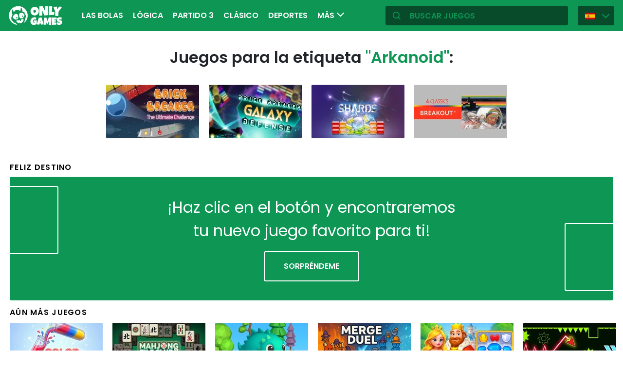

--- FILE ---
content_type: text/html; charset=utf-8
request_url: https://es.onlygames.io/tag/arkanoid.html
body_size: 9552
content:
<!DOCTYPE html>
<html lang="es">
<head>
    

    <meta http-equiv="Content-Type" content="text/html; charset=UTF-8" >
<meta http-equiv="Content-Language" content="es" >
<meta name="robots" content="index, follow" >
<meta http-equiv="X-UA-Compatible" content="IE=edge" ><script>/* <![CDATA[ */ ringDataLayer = {"context":{"variant":{"accelerator":"ZXMub25seWdhbWVzLmlvOjpFS1MtUFJPRA=="},"id":{"website":"154f95fe-f666-4e23-b6ca-33b2fcfcb9f9"}}}; /* ]]> */</script><script>/* <![CDATA[ */ accConf = {"events":{"endpointPaths":["/a8f4d8cd95e164917035b64b867a45dd"]}}; /* ]]> */</script>
<meta name="googlebot" content="noodp" >
<meta name="robots" content="index, follow" >
<meta name="description" content="Arkanoid: una caja de arena clásica con bloques de colores
 ¿Tienes un carácter sentimental y quieres volver a los clásicos de los 90? Navega por la categoría de juegos Arkanoid, un juego tradicional" >
<meta name="og:title" content="Juegos de Arkanoid gratis - juega viejos juegos de Arkanoid" >
<meta name="og:description" content="Arkanoid: una caja de arena clásica con bloques de colores
 ¿Tienes un carácter sentimental y quieres volver a los clásicos de los 90? Navega por la categoría de juegos Arkanoid, un juego tradicional" >
<meta name="og:url" content="https://es.onlygames.io/tag/arkanoid.html" >
<meta name="twitter:title" content="Juegos de Arkanoid gratis - juega viejos juegos de Arkanoid" >
<meta name="twitter:description" content="Arkanoid: una caja de arena clásica con bloques de colores
 ¿Tienes un carácter sentimental y quieres volver a los clásicos de los 90? Navega por la categoría de juegos Arkanoid, un juego tradicional" >
<meta name="twitter:url" content="https://es.onlygames.io/tag/arkanoid.html" >
<meta name="twitter:card" content="summary_large_image" >
    <meta charset="utf-8">
    <meta http-equiv="X-UA-Compatible" content="IE=edge,chrome=1">
    <meta name="viewport" content="width=device-width, initial-scale=1, user-scalable=0">
    <meta name="facebook-domain-verification" content="qsudygzdiyatxh7y8dcud4g0al2ftn" />
    
    <link rel="icon" type="image/png" sizes="192x192" href="/build/images/favicon/android-chrome-192x192.d55474b9.png">
<link rel="icon" type="image/png" sizes="384x384" href="/build/images/favicon/android-chrome-384x384.930707f8.png">
<link rel="icon" type="image/png" sizes="512x512" href="/build/images/favicon/android-chrome-512x512.71e472f9.png">

<link rel="apple-touch-icon" sizes="180x180" href="/build/images/favicon/apple-touch-icon.bcc393cc.png">

<link rel="icon" type="image/png" sizes="32x32" href="/build/images/favicon/favicon-32x32.6701b867.png">
<link rel="icon" type="image/png" sizes="16x16" href="/build/images/favicon/favicon-16x16.bdcad60f.png">

<link rel="icon" type="image/png" sizes="70x70" href="/build/images/favicon/mstile-70x70.91c5d2d5.png">
<link rel="icon" type="image/png" sizes="144x144" href="/build/images/favicon/mstile-144x144.c3b85dea.png">
<link rel="icon" type="image/png" sizes="150x150" href="/build/images/favicon/mstile-150x150.729be980.png">
<link rel="icon" type="image/png" sizes="310x150" href="/build/images/favicon/mstile-310x150.5cc0dc7e.png">
<link rel="icon" type="image/png" sizes="310x310" href="/build/images/favicon/mstile-310x310.bdddd4e7.png">

<link rel="manifest" href="/build/images/favicon/site.92da0b25.webmanifest">
<link rel="mask-icon" href="/build/images/favicon/safari-pinned-tab.f65e4cf5.svg" color="#5bbad5">
<meta name="msapplication-TileColor" content="#00a300">
<meta name="theme-color" content="#ffffff">




    <title>Juegos de Arkanoid gratis - juega viejos juegos de Arkanoid - onlygames.io</title>

    


    <link href="https://es.onlygames.io/tag/arkanoid.html" rel="canonical" >
<link href="https://onlygames.io/tag/arkanoid.html" hreflang="pl" rel="alternate" >
<link href="https://en.onlygames.io/tag/arkanoid.html" hreflang="en" rel="alternate" >
<link href="https://de.onlygames.io/tag/arkanoid.html" hreflang="de" rel="alternate" >
<link href="https://es.onlygames.io/tag/arkanoid.html" hreflang="es" rel="alternate" >
<link href="https://fr.onlygames.io/tag/arkanoide.html" hreflang="fr" rel="alternate" >
<link href="https://ua.onlygames.io/tag/arkanoid.html" hreflang="uk" rel="alternate" >
<link href="/build/1.693e10c4.css" media="screen" rel="stylesheet" type="text/css" >
<link href="/build/category.f927cd21.css" media="screen" rel="stylesheet" type="text/css" >

    <link rel="preconnect" href="https://fonts.googleapis.com">
    <link rel="preconnect" href="https://fonts.gstatic.com" crossorigin>
    <link href="https://fonts.googleapis.com/css2?family=Poppins:ital,wght@0,400;0,500;0,600;1,400;1,500;1,600&display=swap" rel="stylesheet">

    <link rel="preload" href="/build/fonts/icons.5d3f4ab1.ttf" as="font" crossorigin="anonymous">

    
    <script type="text/javascript">var i18n = {};</script>
        <script>
        var pp_gemius_identifier = 'dvXgIs_Mv2gMhGLm0OPBnqP8HQFuj_9EefS9itJnFUT.H7';
        var pp_gemius_hit_identifier = 'dvXgIs_Mv2gMhGLm0OPBnqP8HQFuj_9EefS9itJnFUT.H7';
        function gemius_pending(i) {
            window[i] = window[i] || function () {
                        var x = window[i + '_pdata'] = window[i + '_pdata'] || [];
                        x[x.length] = arguments;
                    };
        }
        gemius_pending('gemius_hit');
        gemius_pending('gemius_event');
        gemius_pending('pp_gemius_hit');
        gemius_pending('pp_gemius_event');
        (function (d, t) {
            try {
                var gt = d.createElement(t), s = d.getElementsByTagName(t)[0], l = 'http' + ((location.protocol == 'https:') ? 's' : '');
                gt.setAttribute('async', 'async');
                gt.setAttribute('defer', 'defer');
                gt.src = l + '://onet.hit.gemius.pl/xgemius.js';
                s.parentNode.insertBefore(gt, s);
            } catch (e) {
            }
        })(document, 'script');
    </script>
    <script>
        window.onetAds = {
            'target': 'ONLYGAMES',
            'adSlots': [],
            autoslot: 1,
            'async': 1,
            'keywords': ['SKOM', 'commercialService'],
            cmd: [],
            'no_gemius': 1
            ,'cmpLang': 'en-EN'
            ,'kropka': {
                
                
            },
            'tid': 'EA-1746213',
        };
    </script>
    <script src="//lib.onet.pl/s.csr/build/dlApi/dl.boot.min.js"></script>
    <script type="text/javascript">
        (function (w, d, s, l, i) {
            w[l] = w[l] || [];
            w[l].push({
                'gtm.start': new Date().getTime(), event: 'gtm.js'
            });
            var f = d.getElementsByTagName(s)[0],
                    j = d.createElement(s), dl = l != 'dataLayer' ? '&l=' + l : '';
            j.async = true;
            j.src =
                    'https://www.googletagmanager.com/gtm.js?id=' + i + dl;
            f.parentNode.insertBefore(j, f);
        })(window, document, 'script', 'dataLayer', 'GTM-NCZHZL7');
    </script>

    <meta name="apple-mobile-web-app-capable" content="yes">
<meta name="theme-color" content="#0D9654"/>
<link rel="apple-touch-icon" href="/build/images/pwa/apple-icon-180.f73aa695.png">

<meta name="apple-mobile-web-app-capable" content="yes">

<link rel="apple-touch-startup-image" href="/build/images/pwa/apple-splash-2048-2732.ab36709b.jpg" media="(device-width: 1024px) and (device-height: 1366px) and (-webkit-device-pixel-ratio: 2) and (orientation: portrait)">
<link rel="apple-touch-startup-image" href="/build/images/pwa/apple-splash-2732-2048.8e8ea056.jpg" media="(device-width: 1024px) and (device-height: 1366px) and (-webkit-device-pixel-ratio: 2) and (orientation: landscape)">
<link rel="apple-touch-startup-image" href="/build/images/pwa/apple-splash-1668-2388.d0c67db5.jpg" media="(device-width: 834px) and (device-height: 1194px) and (-webkit-device-pixel-ratio: 2) and (orientation: portrait)">
<link rel="apple-touch-startup-image" href="/build/images/pwa/apple-splash-2388-1668.1384ca30.jpg" media="(device-width: 834px) and (device-height: 1194px) and (-webkit-device-pixel-ratio: 2) and (orientation: landscape)">
<link rel="apple-touch-startup-image" href="/build/images/pwa/apple-splash-1536-2048.6df208cc.jpg" media="(device-width: 768px) and (device-height: 1024px) and (-webkit-device-pixel-ratio: 2) and (orientation: portrait)">
<link rel="apple-touch-startup-image" href="/build/images/pwa/apple-splash-2048-1536.cdfb6545.jpg" media="(device-width: 768px) and (device-height: 1024px) and (-webkit-device-pixel-ratio: 2) and (orientation: landscape)">
<link rel="apple-touch-startup-image" href="/build/images/pwa/apple-splash-1488-2266.0c86387e.jpg" media="(device-width: 744px) and (device-height: 1133px) and (-webkit-device-pixel-ratio: 2) and (orientation: portrait)">
<link rel="apple-touch-startup-image" href="/build/images/pwa/apple-splash-2266-1488.3fcbae85.jpg" media="(device-width: 744px) and (device-height: 1133px) and (-webkit-device-pixel-ratio: 2) and (orientation: landscape)">
<link rel="apple-touch-startup-image" href="g" media="(device-width: 820px) and (device-height: 1180px) and (-webkit-device-pixel-ratio: 2) and (orientation: portrait)">
<link rel="apple-touch-startup-image" href="/build/images/pwa/apple-splash-2360-1640.28a4029d.jpg" media="(device-width: 820px) and (device-height: 1180px) and (-webkit-device-pixel-ratio: 2) and (orientation: landscape)">
<link rel="apple-touch-startup-image" href="/build/images/pwa/apple-splash-1668-2224.1f7d8bd7.jpg" media="(device-width: 834px) and (device-height: 1112px) and (-webkit-device-pixel-ratio: 2) and (orientation: portrait)">
<link rel="apple-touch-startup-image" href="/build/images/pwa/apple-splash-2224-1668.22833dc3.jpg" media="(device-width: 834px) and (device-height: 1112px) and (-webkit-device-pixel-ratio: 2) and (orientation: landscape)">
<link rel="apple-touch-startup-image" href="/build/images/pwa/apple-splash-1620-2160.2d51a89d.jpg" media="(device-width: 810px) and (device-height: 1080px) and (-webkit-device-pixel-ratio: 2) and (orientation: portrait)">
<link rel="apple-touch-startup-image" href="/build/images/pwa/apple-splash-2160-1620.b95835a8.jpg" media="(device-width: 810px) and (device-height: 1080px) and (-webkit-device-pixel-ratio: 2) and (orientation: landscape)">
<link rel="apple-touch-startup-image" href="/build/images/pwa/apple-splash-1290-2796.4201611b.jpg" media="(device-width: 430px) and (device-height: 932px) and (-webkit-device-pixel-ratio: 3) and (orientation: portrait)">
<link rel="apple-touch-startup-image" href="/build/images/pwa/apple-splash-2796-1290.b9cb86cc.jpg" media="(device-width: 430px) and (device-height: 932px) and (-webkit-device-pixel-ratio: 3) and (orientation: landscape)">
<link rel="apple-touch-startup-image" href="/build/images/pwa/apple-splash-1179-2556.ee532cb0.jpg" media="(device-width: 393px) and (device-height: 852px) and (-webkit-device-pixel-ratio: 3) and (orientation: portrait)">
<link rel="apple-touch-startup-image" href="/build/images/pwa/apple-splash-2556-1179.53d29bdd.jpg" media="(device-width: 393px) and (device-height: 852px) and (-webkit-device-pixel-ratio: 3) and (orientation: landscape)">
<link rel="apple-touch-startup-image" href="/build/images/pwa/apple-splash-1284-2778.a9ce4c73.jpg" media="(device-width: 428px) and (device-height: 926px) and (-webkit-device-pixel-ratio: 3) and (orientation: portrait)">
<link rel="apple-touch-startup-image" href="/build/images/pwa/apple-splash-2778-1284.4c615c32.jpg" media="(device-width: 428px) and (device-height: 926px) and (-webkit-device-pixel-ratio: 3) and (orientation: landscape)">
<link rel="apple-touch-startup-image" href="/build/images/pwa/apple-splash-1170-2532.a4d3bdb3.jpg" media="(device-width: 390px) and (device-height: 844px) and (-webkit-device-pixel-ratio: 3) and (orientation: portrait)">
<link rel="apple-touch-startup-image" href="/build/images/pwa/apple-splash-2532-1170.b4f1667d.jpg" media="(device-width: 390px) and (device-height: 844px) and (-webkit-device-pixel-ratio: 3) and (orientation: landscape)">
<link rel="apple-touch-startup-image" href="/build/images/pwa/apple-splash-1125-2436.eab0c884.jpg" media="(device-width: 375px) and (device-height: 812px) and (-webkit-device-pixel-ratio: 3) and (orientation: portrait)">
<link rel="apple-touch-startup-image" href="/build/images/pwa/apple-splash-2436-1125.0c01ee21.jpg" media="(device-width: 375px) and (device-height: 812px) and (-webkit-device-pixel-ratio: 3) and (orientation: landscape)">
<link rel="apple-touch-startup-image" href="/build/images/pwa/apple-splash-1242-2688.27c48719.jpg" media="(device-width: 414px) and (device-height: 896px) and (-webkit-device-pixel-ratio: 3) and (orientation: portrait)">
<link rel="apple-touch-startup-image" href="/build/images/pwa/apple-splash-2688-1242.54458980.jpg" media="(device-width: 414px) and (device-height: 896px) and (-webkit-device-pixel-ratio: 3) and (orientation: landscape)">
<link rel="apple-touch-startup-image" href="/build/images/pwa/apple-splash-828-1792.549ec60d.jpg" media="(device-width: 414px) and (device-height: 896px) and (-webkit-device-pixel-ratio: 2) and (orientation: portrait)">
<link rel="apple-touch-startup-image" href="/build/images/pwa/apple-splash-1792-828.3e868509.jpg" media="(device-width: 414px) and (device-height: 896px) and (-webkit-device-pixel-ratio: 2) and (orientation: landscape)">
<link rel="apple-touch-startup-image" href="/build/images/pwa/apple-splash-1242-2208.98d6c469.jpg" media="(device-width: 414px) and (device-height: 736px) and (-webkit-device-pixel-ratio: 3) and (orientation: portrait)">
<link rel="apple-touch-startup-image" href="/build/images/pwa/apple-splash-2208-1242.3f715834.jpg" media="(device-width: 414px) and (device-height: 736px) and (-webkit-device-pixel-ratio: 3) and (orientation: landscape)">
<link rel="apple-touch-startup-image" href="/build/images/pwa/apple-splash-750-1334.40eacb0f.jpg" media="(device-width: 375px) and (device-height: 667px) and (-webkit-device-pixel-ratio: 2) and (orientation: portrait)">
<link rel="apple-touch-startup-image" href="/build/images/pwa/apple-splash-1334-750.b7e7a53b.jpg" media="(device-width: 375px) and (device-height: 667px) and (-webkit-device-pixel-ratio: 2) and (orientation: landscape)">
<link rel="apple-touch-startup-image" href="/build/images/pwa/apple-splash-640-1136.3edf8d20.jpg" media="(device-width: 320px) and (device-height: 568px) and (-webkit-device-pixel-ratio: 2) and (orientation: portrait)">
<link rel="apple-touch-startup-image" href="/build/images/pwa/apple-splash-1136-640.4e70486b.jpg" media="(device-width: 320px) and (device-height: 568px) and (-webkit-device-pixel-ratio: 2) and (orientation: landscape)">

    <script charset="UTF-8" src="https://s-eu-1.pushpushgo.com/js/634fa42a083bc0abada7a8fe.js" async="async"></script>

</head>
<body class="">
<div class="bodyContainer containerbody">
    
    


    
<header class="header--comp mainHeader -withlang">
    <a href="/" class="main--logo">
        <img src="/build/images/logo.8a3e0ba5.svg" alt="Gameplanet logo">
    </a>
    <nav class="nav--bar navBar">
    <ul class="list mainList -lang">
        <li class="item" data-name="Las bolas" data-id="112" data-level="2" data-object-id="25" id="menu_0_es_112"><a href="/juegos/las-bolas.html" class="link"><span class="icon icon-game-category20 frontendIcon"></span>Las bolas</a></li><li class="item" data-name="Lógica" data-id="25" data-level="2" data-object-id="9" id="menu_0_es_25"><a href="/juegos/logica.html" class="link"><span class="icon icon-game-logic frontendIcon"></span>Lógica</a></li><li class="item" data-name="Partido 3" data-id="117" data-level="2" data-object-id="29" id="menu_0_es_117"><a href="/juegos/partido-3.html" class="link"><span class="icon icon-game-category19 frontendIcon"></span>Partido 3</a></li><li class="item" data-name="Clásico" data-id="71" data-level="2" data-object-id="18" id="menu_0_es_71"><a href="/juegos/clasico.html" class="link"><span class="icon icon-game-casino frontendIcon"></span>Clásico</a></li><li class="item" data-name="Deportes" data-id="40" data-level="2" data-object-id="14" id="menu_0_es_40"><a href="/juegos/deportes.html" class="link"><span class="icon icon-game-sport frontendIcon"></span>Deportes</a></li><li class="item" data-name="Multijugador" data-id="61" data-level="2" data-object-id="16" id="menu_0_es_61"><a href="/juegos/multijugador.html" class="link"><span class="icon icon-game-solitaire frontendIcon"></span>Multijugador</a></li><li class="item" data-name="Juegos de plataformas" data-id="137" data-level="2" data-object-id="27" id="menu_0_es_137"><a href="/juegos/juegos-de-plataformas.html" class="link"><span class="icon icon-game-category27 frontendIcon"></span>Juegos de plataformas</a></li><li class="item" data-name="Para niños" data-id="56" data-level="2" data-object-id="19" id="menu_0_es_56"><a href="/juegos/para-ninos.html" class="link"><span class="icon icon-game-puzzle frontendIcon"></span>Para niños</a></li><li class="item" data-name="Solitario" data-id="132" data-level="2" data-object-id="48" id="menu_0_es_132"><a href="/juegos/solitario.html" class="link"><span class="icon icon-game-category16 frontendIcon"></span>Solitario</a></li><li class="item" data-name="Mahjong " data-id="122" data-level="2" data-object-id="10" id="menu_0_es_122"><a href="/juegos/mahjong.html" class="link"><span class="icon icon-game-mahjong frontendIcon"></span>Mahjong </a></li><li class="item" data-name="Estratégico" data-id="92" data-level="2" data-object-id="21" id="menu_0_es_92"><a href="/juegos/estrategico.html" class="link"><span class="icon icon-game-all frontendIcon"></span>Estratégico</a></li><li class="item" data-name="Puestos de bar" data-id="87" data-level="2" data-object-id="42" id="menu_0_es_87"><a href="/juegos/puestos-de-bar.html" class="link"><span class="icon icon-game-card frontendIcon"></span>Puestos de bar</a></li><li class="item" data-name="Económico" data-id="147" data-level="2" data-object-id="51" id="menu_0_es_147"><a href="/juegos/economico.html" class="link"><span class="icon icon-game-category39 frontendIcon"></span>Económico</a></li><li class="item" data-name="Arcada" data-id="151" data-level="2" data-object-id="13" id="menu_0_es_151"><a href="/juegos/arcada.html" class="link"><span class="icon icon-game-arcade frontendIcon"></span>Arcada</a></li><li class="item" data-name="Todas las categorías" data-id="212" data-level="2" data-object-id="44" id="menu_0_es_212"><a href="/lista-de-categorias.html" class="link">Todas las categorías</a></li><li class="item" data-name="Todas las etiquetas" data-id="218" data-level="2" data-object-id="50" id="menu_0_es_218"><a href="/lista-de-etiquetas.html" class="link">Todas las etiquetas</a></li><li class="item" data-name="Nuevo" data-id="224" data-level="2" data-object-id="56" id="menu_0_es_224"><a href="/juegos/nuevo.html" class="link">Nuevo</a></li>
    </ul>
    <button type="button" class="more--btn -hidden moreBtn">
        Más <span class="arrow icon-arrow-down"></span>
        <div class="wrapper">
            <ul class="more--list moreList">
            </ul>
        </div>
    </button>
</nav>
    <div class="favourite--games--btn--container favouriteGamesButtonContainer">
        <button type="button" class="favourite--games--btn d-none favouriteGamesButton" data-name="Favorito" data-id="favourite_game" data-object-id="favourite_game" id="favourite_game"><span class="icon icon-heart"></span></button>
    </div>
    <div class="right searchLangPanel">
        <div class="search--box searchBox">
            <span class="icon-search"></span>
            <input type="text" class="text gameSearch" id="gamesearch" name="gamesearch" placeholder="buscar juegos" required
                   minlength="4" maxlength="30">
        </div>
                    <div class="lang--select langSelect">
    <div class="dropdown">
        <div class="languages-button">
            <button class="dropbtn">
                <img src="/build/images/lang-select/es.65d9ae62.png" width="21" height="14" alt="flag" class="img-fluid lang-img"/>
                <span class="lang-name">Español</span>
                <span class="arrow icon-arrow-down"></span>
            </button>
        </div>
        <div class="dropdown-content">
            <button class="backbtn"><span class="icon-arrow-left"></span>Powrót</button>
            <div class="list">
                                    <a href="https://onlygames.io/tag/arkanoid.html">
                        <img data-src="/build/images/lang-select/pl.f084cc1c.png" width="21" height="14"
                             class="img-fluid lang-img lazy" alt="pl flag">Polski</a>
                                    <a href="https://en.onlygames.io/tag/arkanoid.html">
                        <img data-src="/build/images/lang-select/en.158a2370.png" width="21" height="14"
                             class="img-fluid lang-img lazy" alt="en flag">English</a>
                                    <a href="https://de.onlygames.io/tag/arkanoid.html">
                        <img data-src="/build/images/lang-select/de.73c2192c.png" width="21" height="14"
                             class="img-fluid lang-img lazy" alt="de flag">Deutsch</a>
                                    <a href="https://es.onlygames.io/tag/arkanoid.html">
                        <img data-src="/build/images/lang-select/es.65d9ae62.png" width="21" height="14"
                             class="img-fluid lang-img lazy" alt="es flag">Español</a>
                                    <a href="https://fr.onlygames.io/tag/arkanoide.html">
                        <img data-src="/build/images/lang-select/fr.dc5ba884.png" width="21" height="14"
                             class="img-fluid lang-img lazy" alt="fr flag">Français</a>
                                    <a href="https://ua.onlygames.io/tag/arkanoid.html">
                        <img data-src="/build/images/lang-select/uk.c7b408c7.png" width="21" height="14"
                             class="img-fluid lang-img lazy" alt="uk flag">Українська</a>
                
            </div>
        </div>
    </div>
</div>

        
    </div>
    <div class="mobile--menu">
    <a href="/" class="main--logo"><img src="/build/images/logo.8a3e0ba5.svg" alt="Gameplanet logo"></a>
    <div class="actions">
        <button type="button" aria-label="Favorito" title="Favorito" class="toggle--fav--btn toggleFav">
            <span class="openfav">
                <span class="icon icon-heart"></span>
            </span>
            <span class="closefav">
                <span class="icon-close-thin"></span>
            </span>
        </button>
        <a href="#" class="openSearch">
            <div class="opensearch">
                <span class="icon-search"></span>
            </div>
            <div class="closesearch">
                <span class="icon-close-thin"></span>
            </div>
        </a>
    </div>
    <div class="hamburger--menu">
    <button type="button" aria-label="(ES) Otwórz menu" title="(ES) Otwórz menu" class="ham">
        <div class="hamburgerbox">
            <div class="hamburgerbars"></div>
            <div class="icon icon-close-thin"></div>
        </div>
    </button>
</div>

</div>

</header>

    <div class="main--wrapper mainWrapper">
        <div class="container-fluid py-5">
                    <div class="search--page">
        <p class="description">Juegos para la etiqueta <span>"Arkanoid"</span>:</p>
    </div>


<div class="loadMoreBoundary load--more--boundary">
    <div class="games--wrapper -tag loadMoreListContainer">
                    <div class="item slideBlock"><div class="game--block gameBlock  "><button type="button" class="btn  triggerGameInfoPopup" data-id="1271" aria-label="Más información sobre el juego" data-append-container=".loadMoreBoundary" ><span class="icon-info icon"></span></button><a href="/juegos/clasico/brick-breaker-the-ultimate-challenge.html" class="link"><span class="title">Brick Breaker The Ultimate Challenge</span><img class="lazy" loading="lazy" srcset="https://ocdn.eu/commercialos-transforms/1/[base64] 401w, https://ocdn.eu/commercialos-transforms/1/3G3k9mFaHR0cHM6Ly9jb21tZXJjaWFsb3Mub2Nkbi5ldS8wOTIvOGNjY2JlZWFiM2RhMzRmMzRiZDQzMjA1ODQ1MzNkZmMtQnJpY2slMjBCcmVha2VyJTIwJTIwVGhlJTIwVWx0aW1hdGUlMjBDaGFsbGVuZ2UlMjAtJTIwMTI4MHg3MjAuanBlZ5GTBcy_boIBAgAF 191w"sizes="(max-width: 441px) 401px, 191px"src="https://ocdn.eu/commercialos-transforms/1/3G3k9mFaHR0cHM6Ly9jb21tZXJjaWFsb3Mub2Nkbi5ldS8wOTIvOGNjY2JlZWFiM2RhMzRmMzRiZDQzMjA1ODQ1MzNkZmMtQnJpY2slMjBCcmVha2VyJTIwJTIwVGhlJTIwVWx0aW1hdGUlMjBDaGFsbGVuZ2UlMjAtJTIwMTI4MHg3MjAuanBlZ5GTBcy_boIBAgAF" width="191" height="110" alt="Juego: Brick Breaker The Ultimate Challenge" ></a></div></div>

                    <div class="item slideBlock"><div class="game--block gameBlock  "><button type="button" class="btn  triggerGameInfoPopup" data-id="1270" aria-label="Más información sobre el juego" data-append-container=".loadMoreBoundary" ><span class="icon-info icon"></span></button><a href="/juegos/clasico/brick-breaker-galaxy-defense.html" class="link"><span class="title">Brick Breaker Galaxy Defense</span><img class="lazy" loading="lazy" srcset="https://ocdn.eu/commercialos-transforms/1/JAsk9l4aHR0cHM6Ly9jb21tZXJjaWFsb3Mub2Nkbi5ldS8wOTIvOWFmYWEzZDU5MGFjYWMxMmE4NTEwNTZkYjdhZjg2ZDItQnJpY2slMjBCcmVha2VyJTIwR2FsYXh5JTIwRGVmZW5zZSUyMC0lMjAxMjgweDcyMC5qcGVnkZMFzQGRzOaCAQIABQ 401w, https://ocdn.eu/commercialos-transforms/1/aNPk9l4aHR0cHM6Ly9jb21tZXJjaWFsb3Mub2Nkbi5ldS8wOTIvOWFmYWEzZDU5MGFjYWMxMmE4NTEwNTZkYjdhZjg2ZDItQnJpY2slMjBCcmVha2VyJTIwR2FsYXh5JTIwRGVmZW5zZSUyMC0lMjAxMjgweDcyMC5qcGVnkZMFzL9uggECAAU 191w"sizes="(max-width: 441px) 401px, 191px"src="https://ocdn.eu/commercialos-transforms/1/aNPk9l4aHR0cHM6Ly9jb21tZXJjaWFsb3Mub2Nkbi5ldS8wOTIvOWFmYWEzZDU5MGFjYWMxMmE4NTEwNTZkYjdhZjg2ZDItQnJpY2slMjBCcmVha2VyJTIwR2FsYXh5JTIwRGVmZW5zZSUyMC0lMjAxMjgweDcyMC5qcGVnkZMFzL9uggECAAU" width="191" height="110" alt="Juego: Brick Breaker Galaxy Defense" ></a></div></div>

                    <div class="item slideBlock"><div class="game--block gameBlock  "><button type="button" class="btn  triggerGameInfoPopup" data-id="1269" aria-label="Más información sobre el juego" data-append-container=".loadMoreBoundary" ><span class="icon-info icon"></span></button><a href="/juegos/iconico/shards-the-brickbreaker.html" class="link"><span class="title">Shards: The Brickbreaker</span><img class="lazy" loading="lazy" srcset="https://ocdn.eu/commercialos-transforms/1/0PCk9lcaHR0cHM6Ly9jb21tZXJjaWFsb3Mub2Nkbi5ldS8wOTIvMDYwYTQ0N2QxZTVjZTA5MmQ1N2I3ZGE3NjI5ZWVmOGItU2hhcmRzJTIwLSUyMDEyODB4NzIwLmpwZWeRkwXNAZHM5oIBAgAF 401w, https://ocdn.eu/commercialos-transforms/1/DUhk9lcaHR0cHM6Ly9jb21tZXJjaWFsb3Mub2Nkbi5ldS8wOTIvMDYwYTQ0N2QxZTVjZTA5MmQ1N2I3ZGE3NjI5ZWVmOGItU2hhcmRzJTIwLSUyMDEyODB4NzIwLmpwZWeRkwXMv26CAQIABQ 191w"sizes="(max-width: 441px) 401px, 191px"src="https://ocdn.eu/commercialos-transforms/1/DUhk9lcaHR0cHM6Ly9jb21tZXJjaWFsb3Mub2Nkbi5ldS8wOTIvMDYwYTQ0N2QxZTVjZTA5MmQ1N2I3ZGE3NjI5ZWVmOGItU2hhcmRzJTIwLSUyMDEyODB4NzIwLmpwZWeRkwXMv26CAQIABQ" width="191" height="110" alt="Juego: Shards: The Brickbreaker" ></a></div></div>

                    <div class="item slideBlock"><div class="game--block gameBlock  "><button type="button" class="btn  triggerGameInfoPopup" data-id="408" aria-label="Más información sobre el juego" data-append-container=".loadMoreBoundary" ><span class="icon-info icon"></span></button><a href="/juegos/clasico/atari-breakout.html" class="link"><span class="title">Atari Breakout</span><img class="lazy" loading="lazy" srcset="https://ocdn.eu/commercialos-transforms/1/co4k9lmaHR0cHM6Ly9jb21tZXJjaWFsb3Mub2Nkbi5ldS8wOTIvYjUzMWUyMDIxYjViNmU4ODE3NTlhMjc0MGU3ODliZTEtQXRhcmklMjBCcmVha291dCUyMC0lMjAxMjgweDcyMC5qcGVnkZMFzQGRzOaCAQIABQ 401w, https://ocdn.eu/commercialos-transforms/1/-Pjk9lmaHR0cHM6Ly9jb21tZXJjaWFsb3Mub2Nkbi5ldS8wOTIvYjUzMWUyMDIxYjViNmU4ODE3NTlhMjc0MGU3ODliZTEtQXRhcmklMjBCcmVha291dCUyMC0lMjAxMjgweDcyMC5qcGVnkZMFzL9uggECAAU 191w"sizes="(max-width: 441px) 401px, 191px"src="https://ocdn.eu/commercialos-transforms/1/-Pjk9lmaHR0cHM6Ly9jb21tZXJjaWFsb3Mub2Nkbi5ldS8wOTIvYjUzMWUyMDIxYjViNmU4ODE3NTlhMjc0MGU3ODliZTEtQXRhcmklMjBCcmVha291dCUyMC0lMjAxMjgweDcyMC5qcGVnkZMFzL9uggECAAU" width="191" height="110" alt="Juego: Atari Breakout" ></a></div></div>

        
    </div>

    <div class="loadMorePagination">
        


    






    </div>
</div>

    
            <p class="header--h4 -uppercase -dark -letterspacing">feliz destino</p>
<div class="random--game--block mb-4 mt-3">
    <div class="wrapper">
        <span class="decorator1"></span>
        <span class="decorator2"></span>

        <p class="random--game--text">
            ¡Haz clic en el botón y encontraremos tu nuevo juego favorito para ti!
        </p>

        <a href="/game.html" class="btn--border -semibold">Sorpréndeme</a>
    </div>
</div>

    
            <p class="header--h4 -uppercase -dark -letterspacing"><span class="d-none d-sm-block">Aún más juegos</span><span class="d-block d-sm-none"></span></p><div class="slider--wrapper -game sliderWrapper "><div class="slider gameSlider">    <div class="item slideBlock"><div class="game--block gameBlock -slide "><button type="button" class="btn  triggerGameInfoPopup" data-id="3431" aria-label="Más información sobre el juego"><span class="icon-info icon"></span></button><a href="/juegos/acertijos/color-water-puzzle.html" class="link"><span class="title">Color Water Puzzle</span><img class=""loading="lazy"src="https://ocdn.eu/commercialos-transforms/1/k-bk9lcaHR0cHM6Ly9jb21tZXJjaWFsb3Mub2Nkbi5ldS8wOTIvNDc5YTJhNTY2MWFhZGMxOWEwODk4YWI1YWIzNzY2MTMtQ29sb3IlMjBXYXRlciUyMFB1enpsZS5qcGeRkwXMv26CAQIABQ" width="191" height="110" alt="Juego: Color Water Puzzle"/></a></div></div>

    <div class="item slideBlock"><div class="game--block gameBlock -slide "><button type="button" class="btn  triggerGameInfoPopup" data-id="3430" aria-label="Más información sobre el juego"><span class="icon-info icon"></span></button><a href="/juegos/mahjong/mahjong-tile-club.html" class="link"><span class="title">Mahjong Tile Club</span><img class=""loading="lazy"src="https://ocdn.eu/commercialos-transforms/1/fytk9lbaHR0cHM6Ly9jb21tZXJjaWFsb3Mub2Nkbi5ldS8wOTIvNDEyMjJmOTZkMTZmNzNmMGE5MWE5MjAxMzk2YjhkZmMtTWFoam9uZyUyMFRpbGUlMjBDbHViLmpwZ5GTBcy_boIBAgAF" width="191" height="110" alt="Juego: Mahjong Tile Club"/></a></div></div>

    <div class="item slideBlock"><div class="game--block gameBlock -slide "><button type="button" class="btn  triggerGameInfoPopup" data-id="3429" aria-label="Más información sobre el juego"><span class="icon-info icon"></span></button><a href="/juegos/economico/dino-idle-park.html" class="link"><span class="title">Dino Idle Park</span><img class=""loading="lazy"src="https://ocdn.eu/commercialos-transforms/1/E2kk9lYaHR0cHM6Ly9jb21tZXJjaWFsb3Mub2Nkbi5ldS8wOTIvNDA1MzVjMjYzZTYwODJjZmFiOWY5ODY0OGM3YjM2ZmUtRGlubyUyMElkbGUlMjBQYXJrLmpwZ5GTBcy_boIBAgAF" width="191" height="110" alt="Juego: Dino Idle Park"/></a></div></div>

    <div class="item slideBlock"><div class="game--block gameBlock -slide "><button type="button" class="btn  triggerGameInfoPopup" data-id="3428" aria-label="Más información sobre el juego"><span class="icon-info icon"></span></button><a href="/juegos/io/mergeduel.io.html" class="link"><span class="title">MergeDuel.io</span><img class=""loading="lazy"src="https://ocdn.eu/commercialos-transforms/1/Oj6k9lSaHR0cHM6Ly9jb21tZXJjaWFsb3Mub2Nkbi5ldS8wOTIvNWJmM2Y2Y2UzMGIwNjZjNjM3M2NlZGJkOGI0ZTM5OGEtTWVyZ2VEdWVsLmlvLmpwZ5GTBcy_boIBAgAF" width="191" height="110" alt="Juego: MergeDuel.io"/></a></div></div>

    <div class="item slideBlock"><div class="game--block gameBlock -slide "><button type="button" class="btn  triggerGameInfoPopup" data-id="3427" aria-label="Más información sobre el juego"><span class="icon-info icon"></span></button><a href="/juegos/partido-3/kings-and-queens-match-3.html" class="link"><span class="title">Kings and Queens Match 3</span><img class=""loading="lazy"src="https://ocdn.eu/commercialos-transforms/1/Q-Dk9lmaHR0cHM6Ly9jb21tZXJjaWFsb3Mub2Nkbi5ldS8wOTIvYmU0MDcxOTk2YWQ5YWJhNGQxNTE0NTdhMzZjNWEyZDQtS2luZ3MlMjBhbmQlMjBRdWVlbnMlMjBNYXRjaCUyMDMuanBnkZMFzL9uggECAAU" width="191" height="110" alt="Juego: Kings and Queens Match 3"/></a></div></div>

    <div class="item slideBlock"><div class="game--block gameBlock -slide "><button type="button" class="btn  triggerGameInfoPopup" data-id="3426" aria-label="Más información sobre el juego"><span class="icon-info icon"></span></button><a href="/juegos/sobre-reflejos/wave-dash.html" class="link"><span class="title">Wave Dash</span><img class=""loading="lazy"src="https://ocdn.eu/commercialos-transforms/1/PR0k9lRaHR0cHM6Ly9jb21tZXJjaWFsb3Mub2Nkbi5ldS8wOTIvYWUwMjE5MDZmMDkyYjRmOWNlMzJhMjM1ODAzYzIyNzYtV2F2ZSUyMERhc2guanBnkZMFzL9uggECAAU" width="191" height="110" alt="Juego: Wave Dash"/></a></div></div>

    <div class="item slideBlock"><div class="game--block gameBlock -slide "><button type="button" class="btn  triggerGameInfoPopup" data-id="3425" aria-label="Más información sobre el juego"><span class="icon-info icon"></span></button><a href="/juegos/carreras/crazy-traffic-racer.html" class="link"><span class="title">Crazy Traffic Racer</span><img class=""loading="lazy"src="https://ocdn.eu/commercialos-transforms/1/XH0k9ldaHR0cHM6Ly9jb21tZXJjaWFsb3Mub2Nkbi5ldS8wOTIvMDkwMDQ2MmRjYzkzMDhiYzg1YWIxOTUxZmVkYzc1MzItQ3JhenklMjBUcmFmZmljJTIwUmFjZXIuanBnkZMFzL9uggECAAU" width="191" height="110" alt="Juego: Crazy Traffic Racer"/></a></div></div>

    <div class="item slideBlock"><div class="game--block gameBlock -slide "><button type="button" class="btn  triggerGameInfoPopup" data-id="3424" aria-label="Más información sobre el juego"><span class="icon-info icon"></span></button><a href="/juegos/las-bolas/bubble-shooter-wild-west.html" class="link"><span class="title">Bubble Shooter Wild West</span><img class=""loading="lazy"src="https://ocdn.eu/commercialos-transforms/1/qkhk9lkaHR0cHM6Ly9jb21tZXJjaWFsb3Mub2Nkbi5ldS8wOTIvNTI4OTU3NjIwNDVhNTMzMTExYjc1NjU3NTBjYTVhYTUtQnViYmxlJTIwU2hvb3RlciUyMFdpbGQlMjBXZXN0LmpwZ5GTBcy_boIBAgAF" width="191" height="110" alt="Juego: Bubble Shooter Wild West"/></a></div></div>

    <div class="item slideBlock"><div class="game--block gameBlock -slide "><button type="button" class="btn  triggerGameInfoPopup" data-id="3423" aria-label="Más información sobre el juego"><span class="icon-info icon"></span></button><a href="/juegos/acertijos/cut-the-rope.html" class="link"><span class="title">Cut the Rope</span><img class=""loading="lazy"src="https://ocdn.eu/commercialos-transforms/1/jhAk9lZaHR0cHM6Ly9jb21tZXJjaWFsb3Mub2Nkbi5ldS8wOTIvNTYxNTM5YWVjNTFjNWI1ZTc5NjA4YjAwMjdjOWMxZDEtMTIwNng3MjBfY3V0dGhlcm9wZS5qcGeRkwXMv26CAQIABQ" width="191" height="110" alt="Juego: Cut the Rope"/></a></div></div>

    <div class="item slideBlock"><div class="game--block gameBlock -slide "><button type="button" class="btn  triggerGameInfoPopup" data-id="3422" aria-label="Más información sobre el juego"><span class="icon-info icon"></span></button><a href="/juegos/tetris/element-blocks.html" class="link"><span class="title">Element Blocks</span><img class=""loading="lazy"src="https://ocdn.eu/commercialos-transforms/1/4Tlk9lcaHR0cHM6Ly9jb21tZXJjaWFsb3Mub2Nkbi5ldS8wOTIvMWViYzNiMjBmNzE2YTkxNGQ2YjVlNDFlY2YyZjllNGMtMTIwNng3MjBfZWxlbWVudGJsb2Nrcy5qcGeRkwXMv26CAQIABQ" width="191" height="110" alt="Juego: Element Blocks"/></a></div></div>

    <div class="item slideBlock"><div class="game--block gameBlock -slide "><button type="button" class="btn  triggerGameInfoPopup" data-id="3421" aria-label="Más información sobre el juego"><span class="icon-info icon"></span></button><a href="/juegos/juegos-de-vestir/fashion-battle.html" class="link"><span class="title">Fashion Battle</span><img class=""loading="lazy"src="https://ocdn.eu/commercialos-transforms/1/o1Rk9lcaHR0cHM6Ly9jb21tZXJjaWFsb3Mub2Nkbi5ldS8wOTIvMTRjNzczNWE2ODJjYjU3ODM2ZTU1YTAzOTU1OWE0MjMtMTIwNng3MjBfZmFzaGlvbmJhdHRsZS5qcGeRkwXMv26CAQIABQ" width="191" height="110" alt="Juego: Fashion Battle"/></a></div></div>

    <div class="item slideBlock"><div class="game--block gameBlock -slide "><button type="button" class="btn  triggerGameInfoPopup" data-id="3420" aria-label="Más información sobre el juego"><span class="icon-info icon"></span></button><a href="/juegos/sobre-reflejos/go-escape.html" class="link"><span class="title">Go Escape!</span><img class=""loading="lazy"src="https://ocdn.eu/commercialos-transforms/1/QKck9lXaHR0cHM6Ly9jb21tZXJjaWFsb3Mub2Nkbi5ldS8wOTIvNWJkYzE5N2ZjM2MzMjEyODRlODFlODU1NGMwOWQ3OTktMTIwNng3MjBfZ29lc2NhcGUuanBnkZMFzL9uggECAAU" width="191" height="110" alt="Juego: Go Escape!"/></a></div></div>

    <div class="item slideBlock"><div class="game--block gameBlock -slide "><button type="button" class="btn  triggerGameInfoPopup" data-id="3419" aria-label="Más información sobre el juego"><span class="icon-info icon"></span></button><a href="/juegos/sobre-reflejos/om-nom-run.html" class="link"><span class="title">Om Nom Run </span><img class=""loading="lazy"src="https://ocdn.eu/commercialos-transforms/1/RNRk9lXaHR0cHM6Ly9jb21tZXJjaWFsb3Mub2Nkbi5ldS8wOTIvOTQwNmIyMjRmYmFlN2MxMTljYzU3MzAxZTM1NTZiNDEtMTIwNng3MjBfb21ub21ydW4uanBnkZMFzL9uggECAAU" width="191" height="110" alt="Juego: Om Nom Run "/></a></div></div>

    <div class="item slideBlock"><div class="game--block gameBlock -slide "><button type="button" class="btn  triggerGameInfoPopup" data-id="3418" aria-label="Más información sobre el juego"><span class="icon-info icon"></span></button><a href="/juegos/mahjong/om-nom-connect-classic.html" class="link"><span class="title">Om Nom Connect Classic</span><img class=""loading="lazy"src="https://ocdn.eu/commercialos-transforms/1/dv0k9lbaHR0cHM6Ly9jb21tZXJjaWFsb3Mub2Nkbi5ldS8wOTIvNWYxY2M0MTU1ZDk2MmYxYjQ3MjNhMjBjZTFhYTQ2YjYtMTIwNng3MjBfb21ub21jb25uZWN0LmpwZ5GTBcy_boIBAgAF" width="191" height="110" alt="Juego: Om Nom Connect Classic"/></a></div></div>

    <div class="item slideBlock"><div class="game--block gameBlock -slide "><button type="button" class="btn  triggerGameInfoPopup" data-id="3417" aria-label="Más información sobre el juego"><span class="icon-info icon"></span></button><a href="/juegos/las-bolas/smarty-bubbles-2.html" class="link"><span class="title">Smarty Bubbles 2</span><img class=""loading="lazy"src="https://ocdn.eu/commercialos-transforms/1/6x1k9lcaHR0cHM6Ly9jb21tZXJjaWFsb3Mub2Nkbi5ldS8wOTIvMDVkNWYwYzgxNjQ3ODA2MzY2ZDVlMmIwYTk5M2Y3YzAtMTI4MHg3MjBfc21hcnR5YnViYmxlcy5qcGeRkwXMv26CAQIABQ" width="191" height="110" alt="Juego: Smarty Bubbles 2"/></a></div></div>

    <div class="item slideBlock"><div class="game--block gameBlock -slide "><button type="button" class="btn  triggerGameInfoPopup" data-id="3416" aria-label="Más información sobre el juego"><span class="icon-info icon"></span></button><a href="/juegos/zuma/totemia-cursed-marbles.html" class="link"><span class="title">Totemia Cursed Marbles</span><img class=""loading="lazy"src="https://ocdn.eu/commercialos-transforms/1/U3Fk9lWaHR0cHM6Ly9jb21tZXJjaWFsb3Mub2Nkbi5ldS8wOTIvYTViYWY3NjMwMWU4M2E0N2EwZGNmYzhhNzExMGVjMjEtMTIwNng3MjBfdG90ZW1pYS5qcGeRkwXMv26CAQIABQ" width="191" height="110" alt="Juego: Totemia Cursed Marbles"/></a></div></div>

    <div class="item slideBlock"><div class="game--block gameBlock -slide "><button type="button" class="btn  triggerGameInfoPopup" data-id="3415" aria-label="Más información sobre el juego"><span class="icon-info icon"></span></button><a href="/juegos/sobre-reflejos/cannon-balls-3d.html" class="link"><span class="title">Cannon Balls 3D</span><img class=""loading="lazy"src="https://ocdn.eu/commercialos-transforms/1/mrNk9ldaHR0cHM6Ly9jb21tZXJjaWFsb3Mub2Nkbi5ldS8wOTIvMTAwZDhhMjAyYjIyMDRiMWU3MTQzZGU5MjVkNmY0NDYtMTIwNng3MjBfY2Fubm9uYmFsbHNfM2QuanBnkZMFzL9uggECAAU" width="191" height="110" alt="Juego: Cannon Balls 3D"/></a></div></div>

    <div class="item slideBlock"><div class="game--block gameBlock -slide "><button type="button" class="btn  triggerGameInfoPopup" data-id="3414" aria-label="Más información sobre el juego"><span class="icon-info icon"></span></button><a href="/juegos/tenis/table-tennis-world-tour.html" class="link"><span class="title">Table Tennis World Tour</span><img class=""loading="lazy"src="https://ocdn.eu/commercialos-transforms/1/255k9lbaHR0cHM6Ly9jb21tZXJjaWFsb3Mub2Nkbi5ldS8wOTIvMTcwNWY5YjBjNDc5MmY2MTVjODU5NGUwYmY4YWY5MTAtMTIwNng3MjBfdGFibGVfdGVubmlzLmpwZ5GTBcy_boIBAgAF" width="191" height="110" alt="Juego: Table Tennis World Tour"/></a></div></div>

    <div class="item slideBlock"><div class="game--block gameBlock -slide "><button type="button" class="btn  triggerGameInfoPopup" data-id="3413" aria-label="Más información sobre el juego"><span class="icon-info icon"></span></button><a href="/juegos/sobre-reflejos/bouncemasters.html" class="link"><span class="title">Bouncemasters</span><img class=""loading="lazy"src="https://ocdn.eu/commercialos-transforms/1/hC9k9lcaHR0cHM6Ly9jb21tZXJjaWFsb3Mub2Nkbi5ldS8wOTIvMGIwN2JiZTM2ZjU1NWJhZTIzOWMxYTlkOTA0NTg1ZTUtMTIwNng3MjBfYm91bmNlbWFzdGVycy5qcGeRkwXMv26CAQIABQ" width="191" height="110" alt="Juego: Bouncemasters"/></a></div></div>

    <div class="item slideBlock"><div class="game--block gameBlock -slide "><button type="button" class="btn  triggerGameInfoPopup" data-id="3412" aria-label="Más información sobre el juego"><span class="icon-info icon"></span></button><a href="/juegos/sobre-reflejos/jelly-run-2048.html" class="link"><span class="title">Jelly Run 2048</span><img class=""loading="lazy"src="https://ocdn.eu/commercialos-transforms/1/Q_Ak9lXaHR0cHM6Ly9jb21tZXJjaWFsb3Mub2Nkbi5ldS8wOTIvMGI4ZjcxMjk3M2UxMDlkM2RkNDYxMWQ3MTVkZDBiMDktMTIwNng3MjBfamVsbHlydW4uanBnkZMFzL9uggECAAU" width="191" height="110" alt="Juego: Jelly Run 2048"/></a></div></div>

</div></div>

    
            <p class="header--h4 -uppercase -dark -letterspacing">Etiquetas Populares</p>
<div class="mb-4 mt-3">
    <div class="slider--wrapper -tags sliderWrapper">
        <div class="tagSlider slider">
            <div class="item">
                                <a href="" class="tag--component -big -margin"></a>
                    
                                <a href="/tag/burbuja.html" class="tag--component -big ">Burbuja</a>
                                            </div>
                        <div class="item">
                    
                                <a href="/tag/isla-del-juego.html" class="tag--component -big -margin">isla del juego</a>
                    
                                <a href="/tag/poki.html" class="tag--component -big ">Poki</a>
                                            </div>
                        <div class="item">
                    
                                <a href="/tag/fuego-y-agua.html" class="tag--component -big -margin">Fuego y agua</a>
                    
                                <a href="/tag/solitario-clasico.html" class="tag--component -big ">Solitario clásico</a>
                                            </div>
                        <div class="item">
                    
                                <a href="/tag/among-us.html" class="tag--component -big -margin">Among Us</a>
                    
                                <a href="/tag/ajedrez.html" class="tag--component -big ">Ajedrez</a>
                                            </div>
                        <div class="item">
                    
                                <a href="/tag/tres-en-una-linea.html" class="tag--component -big -margin">Tres en una línea</a>
                    
                                <a href="/tag/burbujas.html" class="tag--component -big ">Burbujas</a>
                                            </div>
                        <div class="item">
                    
                                <a href="/tag/juegos-en-linea.html" class="tag--component -big -margin">Juegos en línea</a>
                    
                                <a href="/tag/para-adultos.html" class="tag--component -big ">Para adultos</a>
                                            </div>
                        <div class="item">
                    
                                <a href="/tag/joyas.html" class="tag--component -big -margin">Joyas</a>
                    
                                <a href="/tag/crazy-games.html" class="tag--component -big ">Crazy Games</a>
                                            </div>
                        <div class="item">
                    
                                <a href="/tag/playok.html" class="tag--component -big -margin">Playok</a>
                    
                                <a href="/tag/bandido-de-un-brazo.html" class="tag--component -big ">Bandido de un brazo</a>
                                            </div>
                        <div class="item">
                    
                                <a href="/tag/encuentra-la-diferencia.html" class="tag--component -big -margin">Encuentra la diferencia</a>
                    
                                <a href="/tag/motores.html" class="tag--component -big ">Motores</a>
                                            </div>
                        <div class="item">
                    
                                <a href="/tag/carros.html" class="tag--component -big -margin">Carros</a>
                    
                                <a href="/tag/juego-de-damas.html" class="tag--component -big ">Juego de damas</a>
                                            </div>
                        <div class="item">
                    
                                <a href="/tag/friv.html" class="tag--component -big -margin">Friv</a>
                    
                                <a href="/tag/reproducir-ahora.html" class="tag--component -big ">reproducir ahora</a>
                                            </div>
                        <div class="item">
                    
                                <a href="/tag/jeja.html" class="tag--component -big -margin">Jeja</a>
                    
                                <a href="/tag/juegos-divertidos.html" class="tag--component -big ">Juegos divertidos</a>
                                            </div>
                        <div class="item">
                    
                                <a href="/tag/para-chicas.html" class="tag--component -big -margin">Para chicas</a>
                    
                                <a href="/tag/para-matar-el-tiempo.html" class="tag--component -big ">Para matar el tiempo</a>
                                            </div>
                        <div class="item">
                    
                                <a href="/tag/solitario-freecell.html" class="tag--component -big -margin">Solitario Freecell</a>
                    
                                <a href="/tag/solitario-klondike.html" class="tag--component -big ">Solitario Klondike</a>
                                            </div>
                        <div class="item">
                    
                                <a href="/tag/troll-face-quest.html" class="tag--component -big -margin">Troll Face Quest</a>
                    
                                <a href="/tag/taconeador.html" class="tag--component -big ">Taconeador</a>
                                            </div>
                        <div class="item">
                    
                
            </div>
        </div>
    </div>
</div>
    



    <div class="article--content mb-5">
        <p>Arkanoid: una caja de arena cl&aacute;sica con bloques de colores</p>
<p><br /> &iquest;Tienes un car&aacute;cter sentimental y quieres volver a los cl&aacute;sicos de los 90? Navega por la categor&iacute;a de juegos Arkanoid, un juego tradicional con un mecanismo extremadamente simple que ha sido interpretado y modernizado cientos de veces. &iquest;C&oacute;mo es el juego? Obtiene un bloque / paleta / elemento plano en movimiento que se usar&aacute; para la reflexi&oacute;n, y varios tipos de bloques (generalmente de colores) est&aacute;n suspendidos en el espacio. Su tarea es hacer rebotar las bolas (o bolas) de manera eficiente de tal manera que golpeen las baldosas directamente. Gracias a esto, acumulas puntos.</p>
<p><br /> La jugabilidad es din&aacute;mica y emocionante, y Arkanoid en s&iacute; es realmente adictivo y brinda mucha satisfacci&oacute;n. Dependiendo del juego, el nivel de dificultad cambia m&aacute;s r&aacute;pido o m&aacute;s lento, pero siempre aumenta de un nivel a otro, lo que hace que todo sea tan interesante. Hay varias mejoras, como bonificaciones que hacen que todo un segmento se desmorone instant&aacute;neamente o que hacen que tu raqueta aumente la superficie. &iexcl;Vale la pena coleccionarlos!</p>
<p><br /> Sin embargo, ten cuidado con los obst&aacute;culos: pueden ralentizar tu proyectil o hacerlo m&aacute;s peque&ntilde;o en el espacio de la raqueta, dificultando la captura de la pelota. Tienes varias vidas para usar con cada partida, pero si las desperdicias todas, &iexcl;se acab&oacute; el juego, se acab&oacute; el juego! Entonces todo tiene que empezar desde el principio ... As&iacute; que prepara los dedos, utiliza el rat&oacute;n o el touchpad para moverte &aacute;gilmente entre los obst&aacute;culos. &iexcl;Rompe tus propios r&eacute;cords de Arkanoid!</p>
    </div>
</div>
    </div>

            <footer class="main--footer">
    <p class="disclaimer">© 2026 Todos los derechos reservados</p>
    <ul class="list">
    <li class="item" data-name="Principios de priorización de productos" data-id="175" data-level="2" data-object-id="12" id="menu_1_es_175"><a href="/principios-de-segmentacion-productos-y-opiniones.html" class="link">Principios de priorización de productos</a></li><li class="item" data-name="Juegos en línea gratuitos" data-id="180" data-level="2" data-object-id="17" id="menu_1_es_180"><a href="https://gameplanet.onet.pl/" class="link">Juegos en línea gratuitos</a></li><li class="item" data-name="Condiciones de servicio" data-id="185" data-level="2" data-object-id="22" id="menu_1_es_185"><a href="https://gameplanet.onet.pl/artykuly/regulamin/kky4ld5" class="link">Condiciones de servicio</a></li><li class="item" data-name="Política de privacidad" data-id="189" data-level="2" data-object-id="27" id="menu_1_es_189"><a href="https://polityka-prywatnosci.onet.pl/" class="link">Política de privacidad</a></li><li class="item" data-name="Ley de Servicios Digitales" data-id="195" data-level="2" data-object-id="32" id="menu_1_es_195"><a href="/ley-de-servicios-digitales.html" class="link">Ley de Servicios Digitales</a></li><li class="item" data-name="Sobre nosotros" data-id="201" data-level="2" data-object-id="38" id="menu_1_es_201"><a href="/sobre-nosotros.html" class="link">Sobre nosotros</a></li>
</ul>

</footer>
    
    <a href="https://play.google.com/store/apps/details?id=io.onlygames.twa" target="_blank" class="mobile--banner--big">
        <img data-src="/build/images/app-banner/320x320_app.4e079d56.jpg"
             data-srcset="/build/images/app-banner/320x320_app-t.0b5eb144.jpg 576w"
             sizes="(max-width: 767px) 576px, 768px"
             width="320" height="320" alt="aplikacja mobilna" class="img lazy">
    </a>
</div>
<div class="modal--component ModalComp"></div>
<button class="button--circle -to-top buttonToTop">
    <span class="icon-arrow-up">
    </span>
</button>


<script defer src="/build/runtime.1a300a0f.js"></script>
<script defer src="/build/0.71499809.js"></script>
<script defer src="/build/1.9831ac37.js"></script>
<script defer src="/build/category.3702678d.js"></script>
<script type="text/javascript">
    var qfConfig = window.qfConfig || [ ];

    qfConfig.lang = 'es';
    qfConfig.langDomain = 'https://onlygames.io';
    qfConfig.filesDomain = '//commercialos.ocdn.eu';
    qfConfig.userCookieName = 'quau';
    qfConfig.translationAuthCookieName = 'quaauth';
    qfConfig.shopDetailsUrl = '/shop-game-info/0.html';
    qfConfig.gameDetailsUrl = '/game-info/0.html';
    qfConfig.gameVoteUrl = '/game-vote.html';
    qfConfig.shopVoteUrl = '/shop-vote.html';
    qfConfig.searchUrl = '/search/0.html';


    if (qfConfig.ready) {
        qfConfig.ready();
    }
</script>

</body>
</html>
